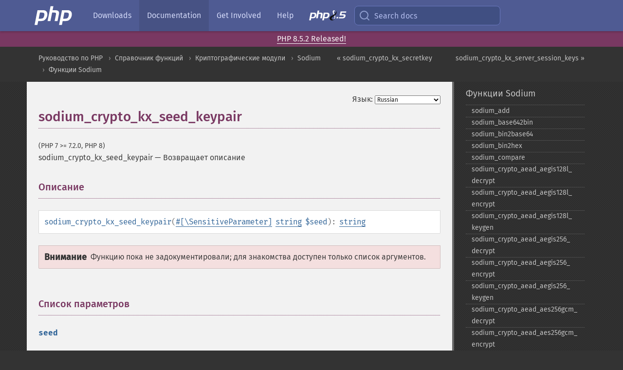

--- FILE ---
content_type: text/html; charset=utf-8
request_url: https://www.php.net/manual/ru/function.sodium-crypto-kx-seed-keypair.php
body_size: 9145
content:
<!DOCTYPE html>
<html xmlns="http://www.w3.org/1999/xhtml" lang="ru">
<head>

  <meta charset="utf-8">
  <meta name="viewport" content="width=device-width, initial-scale=1.0">

     <base href="https://www.php.net/manual/ru/function.sodium-crypto-kx-seed-keypair.php">
  
  <title>PHP: sodium_crypto_kx_seed_keypair - Manual</title>

      <link rel="stylesheet" type="text/css" href="/cached.php?t=1756715876&amp;f=/fonts/Fira/fira.css" media="screen">
      <link rel="stylesheet" type="text/css" href="/cached.php?t=1756715876&amp;f=/fonts/Font-Awesome/css/fontello.css" media="screen">
      <link rel="stylesheet" type="text/css" href="/cached.php?t=1763585401&amp;f=/styles/theme-base.css" media="screen">
      <link rel="stylesheet" type="text/css" href="/cached.php?t=1763575802&amp;f=/styles/theme-medium.css" media="screen">
  
 <link rel="icon" type="image/svg+xml" sizes="any" href="https://www.php.net/favicon.svg?v=2">
 <link rel="icon" type="image/png" sizes="196x196" href="https://www.php.net/favicon-196x196.png?v=2">
 <link rel="icon" type="image/png" sizes="32x32" href="https://www.php.net/favicon-32x32.png?v=2">
 <link rel="icon" type="image/png" sizes="16x16" href="https://www.php.net/favicon-16x16.png?v=2">
 <link rel="shortcut icon" href="https://www.php.net/favicon.ico?v=2">

 <link rel="search" type="application/opensearchdescription+xml" href="https://www.php.net/phpnetimprovedsearch.src" title="Add PHP.net search">
 <link rel="alternate" type="application/atom+xml" href="https://www.php.net/releases/feed.php" title="PHP Release feed">
 <link rel="alternate" type="application/atom+xml" href="https://www.php.net/feed.atom" title="PHP: Hypertext Preprocessor">

 <link rel="canonical" href="https://www.php.net/manual/ru/function.sodium-crypto-kx-seed-keypair.php">
 <link rel="shorturl" href="https://www.php.net/sodium-crypto-kx-seed-keypair">
 <link rel="alternate" href="https://www.php.net/sodium-crypto-kx-seed-keypair" hreflang="x-default">

 <link rel="contents" href="https://www.php.net/manual/ru/index.php">
 <link rel="index" href="https://www.php.net/manual/ru/ref.sodium.php">
 <link rel="prev" href="https://www.php.net/manual/ru/function.sodium-crypto-kx-secretkey.php">
 <link rel="next" href="https://www.php.net/manual/ru/function.sodium-crypto-kx-server-session-keys.php">

 <link rel="alternate" href="https://www.php.net/manual/en/function.sodium-crypto-kx-seed-keypair.php" hreflang="en">
 <link rel="alternate" href="https://www.php.net/manual/de/function.sodium-crypto-kx-seed-keypair.php" hreflang="de">
 <link rel="alternate" href="https://www.php.net/manual/es/function.sodium-crypto-kx-seed-keypair.php" hreflang="es">
 <link rel="alternate" href="https://www.php.net/manual/fr/function.sodium-crypto-kx-seed-keypair.php" hreflang="fr">
 <link rel="alternate" href="https://www.php.net/manual/it/function.sodium-crypto-kx-seed-keypair.php" hreflang="it">
 <link rel="alternate" href="https://www.php.net/manual/ja/function.sodium-crypto-kx-seed-keypair.php" hreflang="ja">
 <link rel="alternate" href="https://www.php.net/manual/pt_BR/function.sodium-crypto-kx-seed-keypair.php" hreflang="pt_BR">
 <link rel="alternate" href="https://www.php.net/manual/ru/function.sodium-crypto-kx-seed-keypair.php" hreflang="ru">
 <link rel="alternate" href="https://www.php.net/manual/tr/function.sodium-crypto-kx-seed-keypair.php" hreflang="tr">
 <link rel="alternate" href="https://www.php.net/manual/uk/function.sodium-crypto-kx-seed-keypair.php" hreflang="uk">
 <link rel="alternate" href="https://www.php.net/manual/zh/function.sodium-crypto-kx-seed-keypair.php" hreflang="zh">

<link rel="stylesheet" type="text/css" href="/cached.php?t=1756715876&amp;f=/fonts/Fira/fira.css" media="screen">
<link rel="stylesheet" type="text/css" href="/cached.php?t=1756715876&amp;f=/fonts/Font-Awesome/css/fontello.css" media="screen">
<link rel="stylesheet" type="text/css" href="/cached.php?t=1763585401&amp;f=/styles/theme-base.css" media="screen">
<link rel="stylesheet" type="text/css" href="/cached.php?t=1763575802&amp;f=/styles/theme-medium.css" media="screen">


 <base href="https://www.php.net/manual/ru/function.sodium-crypto-kx-seed-keypair.php">

<meta name="Description" content="Возвращает описание" />

<meta name="twitter:card" content="summary_large_image" />
<meta name="twitter:site" content="@official_php" />
<meta name="twitter:title" content="PHP: sodium_crypto_kx_seed_keypair - Manual" />
<meta name="twitter:description" content="Возвращает описание" />
<meta name="twitter:creator" content="@official_php" />
<meta name="twitter:image:src" content="https://www.php.net/images/meta-image.png" />

<meta itemprop="name" content="PHP: sodium_crypto_kx_seed_keypair - Manual" />
<meta itemprop="description" content="Возвращает описание" />
<meta itemprop="image" content="https://www.php.net/images/meta-image.png" />

<meta property="og:image" content="https://www.php.net/images/meta-image.png" />
<meta property="og:description" content="Возвращает описание" />

<link href="https://fosstodon.org/@php" rel="me" />
<!-- Matomo -->
<script>
    var _paq = window._paq = window._paq || [];
    /* tracker methods like "setCustomDimension" should be called before "trackPageView" */
    _paq.push(["setDoNotTrack", true]);
    _paq.push(["disableCookies"]);
    _paq.push(['trackPageView']);
    _paq.push(['enableLinkTracking']);
    (function() {
        var u="https://analytics.php.net/";
        _paq.push(['setTrackerUrl', u+'matomo.php']);
        _paq.push(['setSiteId', '1']);
        var d=document, g=d.createElement('script'), s=d.getElementsByTagName('script')[0];
        g.async=true; g.src=u+'matomo.js'; s.parentNode.insertBefore(g,s);
    })();
</script>
<!-- End Matomo Code -->
</head>
<body class="docs "><a href="/x-myracloud-5958a2bbbed300a9b9ac631223924e0b/1768768189.021" style="display:  none">update page now</a>

<nav class="navbar navbar-fixed-top">
  <div class="navbar__inner">
    <a href="/" aria-label="PHP Home" class="navbar__brand">
      <img
        src="/images/logos/php-logo-white.svg"
        aria-hidden="true"
        width="80"
        height="40"
      >
    </a>

    <div
      id="navbar__offcanvas"
      tabindex="-1"
      class="navbar__offcanvas"
      aria-label="Menu"
    >
      <button
        id="navbar__close-button"
        class="navbar__icon-item navbar_icon-item--visually-aligned navbar__close-button"
      >
        <svg xmlns="http://www.w3.org/2000/svg" width="24" viewBox="0 0 24 24" fill="currentColor"><path d="M19,6.41L17.59,5L12,10.59L6.41,5L5,6.41L10.59,12L5,17.59L6.41,19L12,13.41L17.59,19L19,17.59L13.41,12L19,6.41Z" /></svg>
      </button>

      <ul class="navbar__nav">
                            <li class="navbar__item">
              <a
                href="/downloads.php"
                                class="navbar__link  "
              >
                                  Downloads                              </a>
          </li>
                            <li class="navbar__item">
              <a
                href="/docs.php"
                aria-current="page"                class="navbar__link navbar__link--active "
              >
                                  Documentation                              </a>
          </li>
                            <li class="navbar__item">
              <a
                href="/get-involved.php"
                                class="navbar__link  "
              >
                                  Get Involved                              </a>
          </li>
                            <li class="navbar__item">
              <a
                href="/support.php"
                                class="navbar__link  "
              >
                                  Help                              </a>
          </li>
                            <li class="navbar__item">
              <a
                href="/releases/8.5/index.php"
                                class="navbar__link  navbar__release"
              >
                                  <img src="/images/php8/logo_php8_5.svg" alt="PHP 8.5">
                              </a>
          </li>
              </ul>
    </div>

    <div class="navbar__right">
        
      
      <!-- Desktop default search -->
      <form
        action="/manual-lookup.php"
        class="navbar__search-form"
      >
        <label for="navbar__search-input" aria-label="Search docs">
          <svg
  xmlns="http://www.w3.org/2000/svg"
  aria-hidden="true"
  width="24"
  viewBox="0 0 24 24"
  fill="none"
  stroke="currentColor"
  stroke-width="2"
  stroke-linecap="round"
  stroke-linejoin="round"
>
  <circle cx="11" cy="11" r="8"></circle>
  <line x1="21" y1="21" x2="16.65" y2="16.65"></line>
</svg>        </label>
        <input
          type="search"
          name="pattern"
          id="navbar__search-input"
          class="navbar__search-input"
          placeholder="Search docs"
          accesskey="s"
        >
        <input type="hidden" name="scope" value="quickref">
      </form>

      <!-- Desktop encanced search -->
      <button
        id="navbar__search-button"
        class="navbar__search-button"
        hidden
      >
        <svg
  xmlns="http://www.w3.org/2000/svg"
  aria-hidden="true"
  width="24"
  viewBox="0 0 24 24"
  fill="none"
  stroke="currentColor"
  stroke-width="2"
  stroke-linecap="round"
  stroke-linejoin="round"
>
  <circle cx="11" cy="11" r="8"></circle>
  <line x1="21" y1="21" x2="16.65" y2="16.65"></line>
</svg>        Search docs
      </button>

        
      <!-- Mobile default items -->
      <a
        id="navbar__search-link"
        href="/lookup-form.php"
        aria-label="Search docs"
        class="navbar__icon-item navbar__search-link"
      >
        <svg
  xmlns="http://www.w3.org/2000/svg"
  aria-hidden="true"
  width="24"
  viewBox="0 0 24 24"
  fill="none"
  stroke="currentColor"
  stroke-width="2"
  stroke-linecap="round"
  stroke-linejoin="round"
>
  <circle cx="11" cy="11" r="8"></circle>
  <line x1="21" y1="21" x2="16.65" y2="16.65"></line>
</svg>      </a>
      <a
        id="navbar__menu-link"
        href="/menu.php"
        aria-label="Menu"
        class="navbar__icon-item navbar_icon-item--visually-aligned navbar_menu-link"
      >
        <svg xmlns="http://www.w3.org/2000/svg"
  aria-hidden="true"
  width="24"
  viewBox="0 0 24 24"
  fill="currentColor"
>
  <path d="M3,6H21V8H3V6M3,11H21V13H3V11M3,16H21V18H3V16Z" />
</svg>      </a>

      <!-- Mobile enhanced items -->
      <button
        id="navbar__search-button-mobile"
        aria-label="Search docs"
        class="navbar__icon-item navbar__search-button-mobile"
        hidden
      >
        <svg
  xmlns="http://www.w3.org/2000/svg"
  aria-hidden="true"
  width="24"
  viewBox="0 0 24 24"
  fill="none"
  stroke="currentColor"
  stroke-width="2"
  stroke-linecap="round"
  stroke-linejoin="round"
>
  <circle cx="11" cy="11" r="8"></circle>
  <line x1="21" y1="21" x2="16.65" y2="16.65"></line>
</svg>      </button>
      <button
        id="navbar__menu-button"
        aria-label="Menu"
        class="navbar__icon-item navbar_icon-item--visually-aligned"
        hidden
      >
        <svg xmlns="http://www.w3.org/2000/svg"
  aria-hidden="true"
  width="24"
  viewBox="0 0 24 24"
  fill="currentColor"
>
  <path d="M3,6H21V8H3V6M3,11H21V13H3V11M3,16H21V18H3V16Z" />
</svg>      </button>
    </div>

    <div
      id="navbar__backdrop"
      class="navbar__backdrop"
    ></div>
  </div>

  <div id="flash-message"></div>
</nav>
<div class="headsup"><a href='/index.php#2026-01-15-3'>PHP 8.5.2 Released!</a></div>
<nav id="trick"><div><dl>
<dt><a href='/manual/en/getting-started.php'>Getting Started</a></dt>
	<dd><a href='/manual/en/introduction.php'>Introduction</a></dd>
	<dd><a href='/manual/en/tutorial.php'>A simple tutorial</a></dd>
<dt><a href='/manual/en/langref.php'>Language Reference</a></dt>
	<dd><a href='/manual/en/language.basic-syntax.php'>Basic syntax</a></dd>
	<dd><a href='/manual/en/language.types.php'>Types</a></dd>
	<dd><a href='/manual/en/language.variables.php'>Variables</a></dd>
	<dd><a href='/manual/en/language.constants.php'>Constants</a></dd>
	<dd><a href='/manual/en/language.expressions.php'>Expressions</a></dd>
	<dd><a href='/manual/en/language.operators.php'>Operators</a></dd>
	<dd><a href='/manual/en/language.control-structures.php'>Control Structures</a></dd>
	<dd><a href='/manual/en/language.functions.php'>Functions</a></dd>
	<dd><a href='/manual/en/language.oop5.php'>Classes and Objects</a></dd>
	<dd><a href='/manual/en/language.namespaces.php'>Namespaces</a></dd>
	<dd><a href='/manual/en/language.enumerations.php'>Enumerations</a></dd>
	<dd><a href='/manual/en/language.errors.php'>Errors</a></dd>
	<dd><a href='/manual/en/language.exceptions.php'>Exceptions</a></dd>
	<dd><a href='/manual/en/language.fibers.php'>Fibers</a></dd>
	<dd><a href='/manual/en/language.generators.php'>Generators</a></dd>
	<dd><a href='/manual/en/language.attributes.php'>Attributes</a></dd>
	<dd><a href='/manual/en/language.references.php'>References Explained</a></dd>
	<dd><a href='/manual/en/reserved.variables.php'>Predefined Variables</a></dd>
	<dd><a href='/manual/en/reserved.exceptions.php'>Predefined Exceptions</a></dd>
	<dd><a href='/manual/en/reserved.interfaces.php'>Predefined Interfaces and Classes</a></dd>
	<dd><a href='/manual/en/reserved.attributes.php'>Predefined Attributes</a></dd>
	<dd><a href='/manual/en/context.php'>Context options and parameters</a></dd>
	<dd><a href='/manual/en/wrappers.php'>Supported Protocols and Wrappers</a></dd>
</dl>
<dl>
<dt><a href='/manual/en/security.php'>Security</a></dt>
	<dd><a href='/manual/en/security.intro.php'>Introduction</a></dd>
	<dd><a href='/manual/en/security.general.php'>General considerations</a></dd>
	<dd><a href='/manual/en/security.cgi-bin.php'>Installed as CGI binary</a></dd>
	<dd><a href='/manual/en/security.apache.php'>Installed as an Apache module</a></dd>
	<dd><a href='/manual/en/security.sessions.php'>Session Security</a></dd>
	<dd><a href='/manual/en/security.filesystem.php'>Filesystem Security</a></dd>
	<dd><a href='/manual/en/security.database.php'>Database Security</a></dd>
	<dd><a href='/manual/en/security.errors.php'>Error Reporting</a></dd>
	<dd><a href='/manual/en/security.variables.php'>User Submitted Data</a></dd>
	<dd><a href='/manual/en/security.hiding.php'>Hiding PHP</a></dd>
	<dd><a href='/manual/en/security.current.php'>Keeping Current</a></dd>
<dt><a href='/manual/en/features.php'>Features</a></dt>
	<dd><a href='/manual/en/features.http-auth.php'>HTTP authentication with PHP</a></dd>
	<dd><a href='/manual/en/features.cookies.php'>Cookies</a></dd>
	<dd><a href='/manual/en/features.sessions.php'>Sessions</a></dd>
	<dd><a href='/manual/en/features.file-upload.php'>Handling file uploads</a></dd>
	<dd><a href='/manual/en/features.remote-files.php'>Using remote files</a></dd>
	<dd><a href='/manual/en/features.connection-handling.php'>Connection handling</a></dd>
	<dd><a href='/manual/en/features.persistent-connections.php'>Persistent Database Connections</a></dd>
	<dd><a href='/manual/en/features.commandline.php'>Command line usage</a></dd>
	<dd><a href='/manual/en/features.gc.php'>Garbage Collection</a></dd>
	<dd><a href='/manual/en/features.dtrace.php'>DTrace Dynamic Tracing</a></dd>
</dl>
<dl>
<dt><a href='/manual/en/funcref.php'>Function Reference</a></dt>
	<dd><a href='/manual/en/refs.basic.php.php'>Affecting PHP's Behaviour</a></dd>
	<dd><a href='/manual/en/refs.utilspec.audio.php'>Audio Formats Manipulation</a></dd>
	<dd><a href='/manual/en/refs.remote.auth.php'>Authentication Services</a></dd>
	<dd><a href='/manual/en/refs.utilspec.cmdline.php'>Command Line Specific Extensions</a></dd>
	<dd><a href='/manual/en/refs.compression.php'>Compression and Archive Extensions</a></dd>
	<dd><a href='/manual/en/refs.crypto.php'>Cryptography Extensions</a></dd>
	<dd><a href='/manual/en/refs.database.php'>Database Extensions</a></dd>
	<dd><a href='/manual/en/refs.calendar.php'>Date and Time Related Extensions</a></dd>
	<dd><a href='/manual/en/refs.fileprocess.file.php'>File System Related Extensions</a></dd>
	<dd><a href='/manual/en/refs.international.php'>Human Language and Character Encoding Support</a></dd>
	<dd><a href='/manual/en/refs.utilspec.image.php'>Image Processing and Generation</a></dd>
	<dd><a href='/manual/en/refs.remote.mail.php'>Mail Related Extensions</a></dd>
	<dd><a href='/manual/en/refs.math.php'>Mathematical Extensions</a></dd>
	<dd><a href='/manual/en/refs.utilspec.nontext.php'>Non-Text MIME Output</a></dd>
	<dd><a href='/manual/en/refs.fileprocess.process.php'>Process Control Extensions</a></dd>
	<dd><a href='/manual/en/refs.basic.other.php'>Other Basic Extensions</a></dd>
	<dd><a href='/manual/en/refs.remote.other.php'>Other Services</a></dd>
	<dd><a href='/manual/en/refs.search.php'>Search Engine Extensions</a></dd>
	<dd><a href='/manual/en/refs.utilspec.server.php'>Server Specific Extensions</a></dd>
	<dd><a href='/manual/en/refs.basic.session.php'>Session Extensions</a></dd>
	<dd><a href='/manual/en/refs.basic.text.php'>Text Processing</a></dd>
	<dd><a href='/manual/en/refs.basic.vartype.php'>Variable and Type Related Extensions</a></dd>
	<dd><a href='/manual/en/refs.webservice.php'>Web Services</a></dd>
	<dd><a href='/manual/en/refs.utilspec.windows.php'>Windows Only Extensions</a></dd>
	<dd><a href='/manual/en/refs.xml.php'>XML Manipulation</a></dd>
	<dd><a href='/manual/en/refs.ui.php'>GUI Extensions</a></dd>
</dl>
<dl>
<dt>Keyboard Shortcuts</dt><dt>?</dt>
<dd>This help</dd>
<dt>j</dt>
<dd>Next menu item</dd>
<dt>k</dt>
<dd>Previous menu item</dd>
<dt>g p</dt>
<dd>Previous man page</dd>
<dt>g n</dt>
<dd>Next man page</dd>
<dt>G</dt>
<dd>Scroll to bottom</dd>
<dt>g g</dt>
<dd>Scroll to top</dd>
<dt>g h</dt>
<dd>Goto homepage</dd>
<dt>g s</dt>
<dd>Goto search<br>(current page)</dd>
<dt>/</dt>
<dd>Focus search box</dd>
</dl></div></nav>
<div id="goto">
    <div class="search">
         <div class="text"></div>
         <div class="results"><ul></ul></div>
   </div>
</div>

  <div id="breadcrumbs" class="clearfix">
    <div id="breadcrumbs-inner">
          <div class="next">
        <a href="function.sodium-crypto-kx-server-session-keys.php">
          sodium_crypto_kx_server_session_keys &raquo;
        </a>
      </div>
              <div class="prev">
        <a href="function.sodium-crypto-kx-secretkey.php">
          &laquo; sodium_crypto_kx_secretkey        </a>
      </div>
          <ul>
            <li><a href='index.php'>Руководство по PHP</a></li>      <li><a href='funcref.php'>Справочник функций</a></li>      <li><a href='refs.crypto.php'>Криптографические модули</a></li>      <li><a href='book.sodium.php'>Sodium</a></li>      <li><a href='ref.sodium.php'>Функции Sodium</a></li>      </ul>
    </div>
  </div>




<div id="layout" class="clearfix">
  <section id="layout-content">
  <div class="page-tools">
    <div class="change-language">
      <form action="/manual/change.php" method="get" id="changelang" name="changelang">
        <fieldset>
          <label for="changelang-langs">Язык:</label>
          <select onchange="document.changelang.submit()" name="page" id="changelang-langs">
            <option value='en/function.sodium-crypto-kx-seed-keypair.php'>English</option>
            <option value='de/function.sodium-crypto-kx-seed-keypair.php'>German</option>
            <option value='es/function.sodium-crypto-kx-seed-keypair.php'>Spanish</option>
            <option value='fr/function.sodium-crypto-kx-seed-keypair.php'>French</option>
            <option value='it/function.sodium-crypto-kx-seed-keypair.php'>Italian</option>
            <option value='ja/function.sodium-crypto-kx-seed-keypair.php'>Japanese</option>
            <option value='pt_BR/function.sodium-crypto-kx-seed-keypair.php'>Brazilian Portuguese</option>
            <option value='ru/function.sodium-crypto-kx-seed-keypair.php' selected="selected">Russian</option>
            <option value='tr/function.sodium-crypto-kx-seed-keypair.php'>Turkish</option>
            <option value='uk/function.sodium-crypto-kx-seed-keypair.php'>Ukrainian</option>
            <option value='zh/function.sodium-crypto-kx-seed-keypair.php'>Chinese (Simplified)</option>
            <option value='help-translate.php'>Other</option>
          </select>
        </fieldset>
      </form>
    </div>
  </div><div id="function.sodium-crypto-kx-seed-keypair" class="refentry">
 <div class="refnamediv">
  <h1 class="refname">sodium_crypto_kx_seed_keypair</h1>
  <p class="verinfo">(PHP 7 &gt;= 7.2.0, PHP 8)</p><p class="refpurpose"><span class="refname">sodium_crypto_kx_seed_keypair</span> &mdash; <span class="dc-title">Возвращает описание</span></p>

 </div>

 <div class="refsect1 description" id="refsect1-function.sodium-crypto-kx-seed-keypair-description">
  <h3 class="title">Описание</h3>
  <div class="methodsynopsis dc-description">
   <span class="methodname"><strong>sodium_crypto_kx_seed_keypair</strong></span>(<span class="methodparam"><span class="attribute"><a href="class.sensitiveparameter.php">#[\SensitiveParameter]</a> </span><span class="type"><a href="language.types.string.php" class="type string">string</a></span> <code class="parameter">$seed</code></span>): <span class="type"><a href="language.types.string.php" class="type string">string</a></span></div>

  <p class="para rdfs-comment">

  </p>

  <div class="warning"><strong class="warning">Внимание</strong><p class="simpara">Функцию пока не задокументировали;
для знакомства доступен только список аргументов.</p></div>

 </div>


 <div class="refsect1 parameters" id="refsect1-function.sodium-crypto-kx-seed-keypair-parameters">
  <h3 class="title">Список параметров</h3>
  <dl>
   
    <dt><code class="parameter">seed</code></dt>
    <dd>
     <p class="para">

     </p>
    </dd>
   
  </dl>
 </div>


 <div class="refsect1 returnvalues" id="refsect1-function.sodium-crypto-kx-seed-keypair-returnvalues">
  <h3 class="title">Возвращаемые значения</h3>
  <p class="para">

  </p>
 </div>


</div>    <div class="contribute">
      <h3 class="title">Нашли ошибку?</h3>
      <div>
         
      </div>
      <div class="edit-bug">
        <a href="https://github.com/php/doc-base/blob/master/README.md" title="Github-инструкция по улучшению страниц" target="_blank" rel="noopener noreferrer">Инструкция</a>
        •
        <a href="https://github.com/php/doc-ru/blob/master/reference/sodium/functions/sodium-crypto-kx-seed-keypair.xml">Исправление</a>
        •
        <a href="https://github.com/php/doc-ru/issues/new?body=From%20manual%20page:%20https:%2F%2Fphp.net%2Ffunction.sodium-crypto-kx-seed-keypair%0A%0A---">Сообщение об ошибке</a>
      </div>
    </div><section id="usernotes">
<div class="head">
<span class="action"><a href="/manual/add-note.php?sect=function.sodium-crypto-kx-seed-keypair&amp;repo=ru&amp;redirect=https://www.php.net/manual/ru/function.sodium-crypto-kx-seed-keypair.php">＋<small>Добавить</small></a></span>
<h3 class="title">Примечания пользователей </h3>
</div>
 <div class="note">Пользователи ещё не добавляли примечания для страницы</div></section>    </section><!-- layout-content -->
        <aside class='layout-menu'>

        <ul class='parent-menu-list'>
                                    <li>
                <a href="ref.sodium.php">Функции Sodium</a>

                                    <ul class='child-menu-list'>

                                                <li class="">
                            <a href="function.sodium-add.php" title="sodium_&#8203;add">sodium_&#8203;add</a>
                        </li>
                                                <li class="">
                            <a href="function.sodium-base642bin.php" title="sodium_&#8203;base642bin">sodium_&#8203;base642bin</a>
                        </li>
                                                <li class="">
                            <a href="function.sodium-bin2base64.php" title="sodium_&#8203;bin2base64">sodium_&#8203;bin2base64</a>
                        </li>
                                                <li class="">
                            <a href="function.sodium-bin2hex.php" title="sodium_&#8203;bin2hex">sodium_&#8203;bin2hex</a>
                        </li>
                                                <li class="">
                            <a href="function.sodium-compare.php" title="sodium_&#8203;compare">sodium_&#8203;compare</a>
                        </li>
                                                <li class="">
                            <a href="function.sodium-crypto-aead-aegis128l-decrypt.php" title="sodium_&#8203;crypto_&#8203;aead_&#8203;aegis128l_&#8203;decrypt">sodium_&#8203;crypto_&#8203;aead_&#8203;aegis128l_&#8203;decrypt</a>
                        </li>
                                                <li class="">
                            <a href="function.sodium-crypto-aead-aegis128l-encrypt.php" title="sodium_&#8203;crypto_&#8203;aead_&#8203;aegis128l_&#8203;encrypt">sodium_&#8203;crypto_&#8203;aead_&#8203;aegis128l_&#8203;encrypt</a>
                        </li>
                                                <li class="">
                            <a href="function.sodium-crypto-aead-aegis128l-keygen.php" title="sodium_&#8203;crypto_&#8203;aead_&#8203;aegis128l_&#8203;keygen">sodium_&#8203;crypto_&#8203;aead_&#8203;aegis128l_&#8203;keygen</a>
                        </li>
                                                <li class="">
                            <a href="function.sodium-crypto-aead-aegis256-decrypt.php" title="sodium_&#8203;crypto_&#8203;aead_&#8203;aegis256_&#8203;decrypt">sodium_&#8203;crypto_&#8203;aead_&#8203;aegis256_&#8203;decrypt</a>
                        </li>
                                                <li class="">
                            <a href="function.sodium-crypto-aead-aegis256-encrypt.php" title="sodium_&#8203;crypto_&#8203;aead_&#8203;aegis256_&#8203;encrypt">sodium_&#8203;crypto_&#8203;aead_&#8203;aegis256_&#8203;encrypt</a>
                        </li>
                                                <li class="">
                            <a href="function.sodium-crypto-aead-aegis256-keygen.php" title="sodium_&#8203;crypto_&#8203;aead_&#8203;aegis256_&#8203;keygen">sodium_&#8203;crypto_&#8203;aead_&#8203;aegis256_&#8203;keygen</a>
                        </li>
                                                <li class="">
                            <a href="function.sodium-crypto-aead-aes256gcm-decrypt.php" title="sodium_&#8203;crypto_&#8203;aead_&#8203;aes256gcm_&#8203;decrypt">sodium_&#8203;crypto_&#8203;aead_&#8203;aes256gcm_&#8203;decrypt</a>
                        </li>
                                                <li class="">
                            <a href="function.sodium-crypto-aead-aes256gcm-encrypt.php" title="sodium_&#8203;crypto_&#8203;aead_&#8203;aes256gcm_&#8203;encrypt">sodium_&#8203;crypto_&#8203;aead_&#8203;aes256gcm_&#8203;encrypt</a>
                        </li>
                                                <li class="">
                            <a href="function.sodium-crypto-aead-aes256gcm-is-available.php" title="sodium_&#8203;crypto_&#8203;aead_&#8203;aes256gcm_&#8203;is_&#8203;available">sodium_&#8203;crypto_&#8203;aead_&#8203;aes256gcm_&#8203;is_&#8203;available</a>
                        </li>
                                                <li class="">
                            <a href="function.sodium-crypto-aead-aes256gcm-keygen.php" title="sodium_&#8203;crypto_&#8203;aead_&#8203;aes256gcm_&#8203;keygen">sodium_&#8203;crypto_&#8203;aead_&#8203;aes256gcm_&#8203;keygen</a>
                        </li>
                                                <li class="">
                            <a href="function.sodium-crypto-aead-chacha20poly1305-decrypt.php" title="sodium_&#8203;crypto_&#8203;aead_&#8203;chacha20poly1305_&#8203;decrypt">sodium_&#8203;crypto_&#8203;aead_&#8203;chacha20poly1305_&#8203;decrypt</a>
                        </li>
                                                <li class="">
                            <a href="function.sodium-crypto-aead-chacha20poly1305-encrypt.php" title="sodium_&#8203;crypto_&#8203;aead_&#8203;chacha20poly1305_&#8203;encrypt">sodium_&#8203;crypto_&#8203;aead_&#8203;chacha20poly1305_&#8203;encrypt</a>
                        </li>
                                                <li class="">
                            <a href="function.sodium-crypto-aead-chacha20poly1305-ietf-decrypt.php" title="sodium_&#8203;crypto_&#8203;aead_&#8203;chacha20poly1305_&#8203;ietf_&#8203;decrypt">sodium_&#8203;crypto_&#8203;aead_&#8203;chacha20poly1305_&#8203;ietf_&#8203;decrypt</a>
                        </li>
                                                <li class="">
                            <a href="function.sodium-crypto-aead-chacha20poly1305-ietf-encrypt.php" title="sodium_&#8203;crypto_&#8203;aead_&#8203;chacha20poly1305_&#8203;ietf_&#8203;encrypt">sodium_&#8203;crypto_&#8203;aead_&#8203;chacha20poly1305_&#8203;ietf_&#8203;encrypt</a>
                        </li>
                                                <li class="">
                            <a href="function.sodium-crypto-aead-chacha20poly1305-ietf-keygen.php" title="sodium_&#8203;crypto_&#8203;aead_&#8203;chacha20poly1305_&#8203;ietf_&#8203;keygen">sodium_&#8203;crypto_&#8203;aead_&#8203;chacha20poly1305_&#8203;ietf_&#8203;keygen</a>
                        </li>
                                                <li class="">
                            <a href="function.sodium-crypto-aead-chacha20poly1305-keygen.php" title="sodium_&#8203;crypto_&#8203;aead_&#8203;chacha20poly1305_&#8203;keygen">sodium_&#8203;crypto_&#8203;aead_&#8203;chacha20poly1305_&#8203;keygen</a>
                        </li>
                                                <li class="">
                            <a href="function.sodium-crypto-aead-xchacha20poly1305-ietf-decrypt.php" title="sodium_&#8203;crypto_&#8203;aead_&#8203;xchacha20poly1305_&#8203;ietf_&#8203;decrypt">sodium_&#8203;crypto_&#8203;aead_&#8203;xchacha20poly1305_&#8203;ietf_&#8203;decrypt</a>
                        </li>
                                                <li class="">
                            <a href="function.sodium-crypto-aead-xchacha20poly1305-ietf-encrypt.php" title="sodium_&#8203;crypto_&#8203;aead_&#8203;xchacha20poly1305_&#8203;ietf_&#8203;encrypt">sodium_&#8203;crypto_&#8203;aead_&#8203;xchacha20poly1305_&#8203;ietf_&#8203;encrypt</a>
                        </li>
                                                <li class="">
                            <a href="function.sodium-crypto-aead-xchacha20poly1305-ietf-keygen.php" title="sodium_&#8203;crypto_&#8203;aead_&#8203;xchacha20poly1305_&#8203;ietf_&#8203;keygen">sodium_&#8203;crypto_&#8203;aead_&#8203;xchacha20poly1305_&#8203;ietf_&#8203;keygen</a>
                        </li>
                                                <li class="">
                            <a href="function.sodium-crypto-auth.php" title="sodium_&#8203;crypto_&#8203;auth">sodium_&#8203;crypto_&#8203;auth</a>
                        </li>
                                                <li class="">
                            <a href="function.sodium-crypto-auth-keygen.php" title="sodium_&#8203;crypto_&#8203;auth_&#8203;keygen">sodium_&#8203;crypto_&#8203;auth_&#8203;keygen</a>
                        </li>
                                                <li class="">
                            <a href="function.sodium-crypto-auth-verify.php" title="sodium_&#8203;crypto_&#8203;auth_&#8203;verify">sodium_&#8203;crypto_&#8203;auth_&#8203;verify</a>
                        </li>
                                                <li class="">
                            <a href="function.sodium-crypto-box.php" title="sodium_&#8203;crypto_&#8203;box">sodium_&#8203;crypto_&#8203;box</a>
                        </li>
                                                <li class="">
                            <a href="function.sodium-crypto-box-keypair.php" title="sodium_&#8203;crypto_&#8203;box_&#8203;keypair">sodium_&#8203;crypto_&#8203;box_&#8203;keypair</a>
                        </li>
                                                <li class="">
                            <a href="function.sodium-crypto-box-keypair-from-secretkey-and-publickey.php" title="sodium_&#8203;crypto_&#8203;box_&#8203;keypair_&#8203;from_&#8203;secretkey_&#8203;and_&#8203;publickey">sodium_&#8203;crypto_&#8203;box_&#8203;keypair_&#8203;from_&#8203;secretkey_&#8203;and_&#8203;publickey</a>
                        </li>
                                                <li class="">
                            <a href="function.sodium-crypto-box-open.php" title="sodium_&#8203;crypto_&#8203;box_&#8203;open">sodium_&#8203;crypto_&#8203;box_&#8203;open</a>
                        </li>
                                                <li class="">
                            <a href="function.sodium-crypto-box-publickey.php" title="sodium_&#8203;crypto_&#8203;box_&#8203;publickey">sodium_&#8203;crypto_&#8203;box_&#8203;publickey</a>
                        </li>
                                                <li class="">
                            <a href="function.sodium-crypto-box-publickey-from-secretkey.php" title="sodium_&#8203;crypto_&#8203;box_&#8203;publickey_&#8203;from_&#8203;secretkey">sodium_&#8203;crypto_&#8203;box_&#8203;publickey_&#8203;from_&#8203;secretkey</a>
                        </li>
                                                <li class="">
                            <a href="function.sodium-crypto-box-seal.php" title="sodium_&#8203;crypto_&#8203;box_&#8203;seal">sodium_&#8203;crypto_&#8203;box_&#8203;seal</a>
                        </li>
                                                <li class="">
                            <a href="function.sodium-crypto-box-seal-open.php" title="sodium_&#8203;crypto_&#8203;box_&#8203;seal_&#8203;open">sodium_&#8203;crypto_&#8203;box_&#8203;seal_&#8203;open</a>
                        </li>
                                                <li class="">
                            <a href="function.sodium-crypto-box-secretkey.php" title="sodium_&#8203;crypto_&#8203;box_&#8203;secretkey">sodium_&#8203;crypto_&#8203;box_&#8203;secretkey</a>
                        </li>
                                                <li class="">
                            <a href="function.sodium-crypto-box-seed-keypair.php" title="sodium_&#8203;crypto_&#8203;box_&#8203;seed_&#8203;keypair">sodium_&#8203;crypto_&#8203;box_&#8203;seed_&#8203;keypair</a>
                        </li>
                                                <li class="">
                            <a href="function.sodium-crypto-core-ristretto255-add.php" title="sodium_&#8203;crypto_&#8203;core_&#8203;ristretto255_&#8203;add">sodium_&#8203;crypto_&#8203;core_&#8203;ristretto255_&#8203;add</a>
                        </li>
                                                <li class="">
                            <a href="function.sodium-crypto-core-ristretto255-from-hash.php" title="sodium_&#8203;crypto_&#8203;core_&#8203;ristretto255_&#8203;from_&#8203;hash">sodium_&#8203;crypto_&#8203;core_&#8203;ristretto255_&#8203;from_&#8203;hash</a>
                        </li>
                                                <li class="">
                            <a href="function.sodium-crypto-core-ristretto255-is-valid-point.php" title="sodium_&#8203;crypto_&#8203;core_&#8203;ristretto255_&#8203;is_&#8203;valid_&#8203;point">sodium_&#8203;crypto_&#8203;core_&#8203;ristretto255_&#8203;is_&#8203;valid_&#8203;point</a>
                        </li>
                                                <li class="">
                            <a href="function.sodium-crypto-core-ristretto255-random.php" title="sodium_&#8203;crypto_&#8203;core_&#8203;ristretto255_&#8203;random">sodium_&#8203;crypto_&#8203;core_&#8203;ristretto255_&#8203;random</a>
                        </li>
                                                <li class="">
                            <a href="function.sodium-crypto-core-ristretto255-scalar-add.php" title="sodium_&#8203;crypto_&#8203;core_&#8203;ristretto255_&#8203;scalar_&#8203;add">sodium_&#8203;crypto_&#8203;core_&#8203;ristretto255_&#8203;scalar_&#8203;add</a>
                        </li>
                                                <li class="">
                            <a href="function.sodium-crypto-core-ristretto255-scalar-complement.php" title="sodium_&#8203;crypto_&#8203;core_&#8203;ristretto255_&#8203;scalar_&#8203;complement">sodium_&#8203;crypto_&#8203;core_&#8203;ristretto255_&#8203;scalar_&#8203;complement</a>
                        </li>
                                                <li class="">
                            <a href="function.sodium-crypto-core-ristretto255-scalar-invert.php" title="sodium_&#8203;crypto_&#8203;core_&#8203;ristretto255_&#8203;scalar_&#8203;invert">sodium_&#8203;crypto_&#8203;core_&#8203;ristretto255_&#8203;scalar_&#8203;invert</a>
                        </li>
                                                <li class="">
                            <a href="function.sodium-crypto-core-ristretto255-scalar-mul.php" title="sodium_&#8203;crypto_&#8203;core_&#8203;ristretto255_&#8203;scalar_&#8203;mul">sodium_&#8203;crypto_&#8203;core_&#8203;ristretto255_&#8203;scalar_&#8203;mul</a>
                        </li>
                                                <li class="">
                            <a href="function.sodium-crypto-core-ristretto255-scalar-negate.php" title="sodium_&#8203;crypto_&#8203;core_&#8203;ristretto255_&#8203;scalar_&#8203;negate">sodium_&#8203;crypto_&#8203;core_&#8203;ristretto255_&#8203;scalar_&#8203;negate</a>
                        </li>
                                                <li class="">
                            <a href="function.sodium-crypto-core-ristretto255-scalar-random.php" title="sodium_&#8203;crypto_&#8203;core_&#8203;ristretto255_&#8203;scalar_&#8203;random">sodium_&#8203;crypto_&#8203;core_&#8203;ristretto255_&#8203;scalar_&#8203;random</a>
                        </li>
                                                <li class="">
                            <a href="function.sodium-crypto-core-ristretto255-scalar-reduce.php" title="sodium_&#8203;crypto_&#8203;core_&#8203;ristretto255_&#8203;scalar_&#8203;reduce">sodium_&#8203;crypto_&#8203;core_&#8203;ristretto255_&#8203;scalar_&#8203;reduce</a>
                        </li>
                                                <li class="">
                            <a href="function.sodium-crypto-core-ristretto255-scalar-sub.php" title="sodium_&#8203;crypto_&#8203;core_&#8203;ristretto255_&#8203;scalar_&#8203;sub">sodium_&#8203;crypto_&#8203;core_&#8203;ristretto255_&#8203;scalar_&#8203;sub</a>
                        </li>
                                                <li class="">
                            <a href="function.sodium-crypto-core-ristretto255-sub.php" title="sodium_&#8203;crypto_&#8203;core_&#8203;ristretto255_&#8203;sub">sodium_&#8203;crypto_&#8203;core_&#8203;ristretto255_&#8203;sub</a>
                        </li>
                                                <li class="">
                            <a href="function.sodium-crypto-generichash.php" title="sodium_&#8203;crypto_&#8203;generichash">sodium_&#8203;crypto_&#8203;generichash</a>
                        </li>
                                                <li class="">
                            <a href="function.sodium-crypto-generichash-final.php" title="sodium_&#8203;crypto_&#8203;generichash_&#8203;final">sodium_&#8203;crypto_&#8203;generichash_&#8203;final</a>
                        </li>
                                                <li class="">
                            <a href="function.sodium-crypto-generichash-init.php" title="sodium_&#8203;crypto_&#8203;generichash_&#8203;init">sodium_&#8203;crypto_&#8203;generichash_&#8203;init</a>
                        </li>
                                                <li class="">
                            <a href="function.sodium-crypto-generichash-keygen.php" title="sodium_&#8203;crypto_&#8203;generichash_&#8203;keygen">sodium_&#8203;crypto_&#8203;generichash_&#8203;keygen</a>
                        </li>
                                                <li class="">
                            <a href="function.sodium-crypto-generichash-update.php" title="sodium_&#8203;crypto_&#8203;generichash_&#8203;update">sodium_&#8203;crypto_&#8203;generichash_&#8203;update</a>
                        </li>
                                                <li class="">
                            <a href="function.sodium-crypto-kdf-derive-from-key.php" title="sodium_&#8203;crypto_&#8203;kdf_&#8203;derive_&#8203;from_&#8203;key">sodium_&#8203;crypto_&#8203;kdf_&#8203;derive_&#8203;from_&#8203;key</a>
                        </li>
                                                <li class="">
                            <a href="function.sodium-crypto-kdf-keygen.php" title="sodium_&#8203;crypto_&#8203;kdf_&#8203;keygen">sodium_&#8203;crypto_&#8203;kdf_&#8203;keygen</a>
                        </li>
                                                <li class="">
                            <a href="function.sodium-crypto-kx-client-session-keys.php" title="sodium_&#8203;crypto_&#8203;kx_&#8203;client_&#8203;session_&#8203;keys">sodium_&#8203;crypto_&#8203;kx_&#8203;client_&#8203;session_&#8203;keys</a>
                        </li>
                                                <li class="">
                            <a href="function.sodium-crypto-kx-keypair.php" title="sodium_&#8203;crypto_&#8203;kx_&#8203;keypair">sodium_&#8203;crypto_&#8203;kx_&#8203;keypair</a>
                        </li>
                                                <li class="">
                            <a href="function.sodium-crypto-kx-publickey.php" title="sodium_&#8203;crypto_&#8203;kx_&#8203;publickey">sodium_&#8203;crypto_&#8203;kx_&#8203;publickey</a>
                        </li>
                                                <li class="">
                            <a href="function.sodium-crypto-kx-secretkey.php" title="sodium_&#8203;crypto_&#8203;kx_&#8203;secretkey">sodium_&#8203;crypto_&#8203;kx_&#8203;secretkey</a>
                        </li>
                                                <li class="current">
                            <a href="function.sodium-crypto-kx-seed-keypair.php" title="sodium_&#8203;crypto_&#8203;kx_&#8203;seed_&#8203;keypair">sodium_&#8203;crypto_&#8203;kx_&#8203;seed_&#8203;keypair</a>
                        </li>
                                                <li class="">
                            <a href="function.sodium-crypto-kx-server-session-keys.php" title="sodium_&#8203;crypto_&#8203;kx_&#8203;server_&#8203;session_&#8203;keys">sodium_&#8203;crypto_&#8203;kx_&#8203;server_&#8203;session_&#8203;keys</a>
                        </li>
                                                <li class="">
                            <a href="function.sodium-crypto-pwhash.php" title="sodium_&#8203;crypto_&#8203;pwhash">sodium_&#8203;crypto_&#8203;pwhash</a>
                        </li>
                                                <li class="">
                            <a href="function.sodium-crypto-pwhash-scryptsalsa208sha256.php" title="sodium_&#8203;crypto_&#8203;pwhash_&#8203;scryptsalsa208sha256">sodium_&#8203;crypto_&#8203;pwhash_&#8203;scryptsalsa208sha256</a>
                        </li>
                                                <li class="">
                            <a href="function.sodium-crypto-pwhash-scryptsalsa208sha256-str.php" title="sodium_&#8203;crypto_&#8203;pwhash_&#8203;scryptsalsa208sha256_&#8203;str">sodium_&#8203;crypto_&#8203;pwhash_&#8203;scryptsalsa208sha256_&#8203;str</a>
                        </li>
                                                <li class="">
                            <a href="function.sodium-crypto-pwhash-scryptsalsa208sha256-str-verify.php" title="sodium_&#8203;crypto_&#8203;pwhash_&#8203;scryptsalsa208sha256_&#8203;str_&#8203;verify">sodium_&#8203;crypto_&#8203;pwhash_&#8203;scryptsalsa208sha256_&#8203;str_&#8203;verify</a>
                        </li>
                                                <li class="">
                            <a href="function.sodium-crypto-pwhash-str.php" title="sodium_&#8203;crypto_&#8203;pwhash_&#8203;str">sodium_&#8203;crypto_&#8203;pwhash_&#8203;str</a>
                        </li>
                                                <li class="">
                            <a href="function.sodium-crypto-pwhash-str-needs-rehash.php" title="sodium_&#8203;crypto_&#8203;pwhash_&#8203;str_&#8203;needs_&#8203;rehash">sodium_&#8203;crypto_&#8203;pwhash_&#8203;str_&#8203;needs_&#8203;rehash</a>
                        </li>
                                                <li class="">
                            <a href="function.sodium-crypto-pwhash-str-verify.php" title="sodium_&#8203;crypto_&#8203;pwhash_&#8203;str_&#8203;verify">sodium_&#8203;crypto_&#8203;pwhash_&#8203;str_&#8203;verify</a>
                        </li>
                                                <li class="">
                            <a href="function.sodium-crypto-scalarmult.php" title="sodium_&#8203;crypto_&#8203;scalarmult">sodium_&#8203;crypto_&#8203;scalarmult</a>
                        </li>
                                                <li class="">
                            <a href="function.sodium-crypto-scalarmult-base.php" title="sodium_&#8203;crypto_&#8203;scalarmult_&#8203;base">sodium_&#8203;crypto_&#8203;scalarmult_&#8203;base</a>
                        </li>
                                                <li class="">
                            <a href="function.sodium-crypto-scalarmult-ristretto255.php" title="sodium_&#8203;crypto_&#8203;scalarmult_&#8203;ristretto255">sodium_&#8203;crypto_&#8203;scalarmult_&#8203;ristretto255</a>
                        </li>
                                                <li class="">
                            <a href="function.sodium-crypto-scalarmult-ristretto255-base.php" title="sodium_&#8203;crypto_&#8203;scalarmult_&#8203;ristretto255_&#8203;base">sodium_&#8203;crypto_&#8203;scalarmult_&#8203;ristretto255_&#8203;base</a>
                        </li>
                                                <li class="">
                            <a href="function.sodium-crypto-secretbox.php" title="sodium_&#8203;crypto_&#8203;secretbox">sodium_&#8203;crypto_&#8203;secretbox</a>
                        </li>
                                                <li class="">
                            <a href="function.sodium-crypto-secretbox-keygen.php" title="sodium_&#8203;crypto_&#8203;secretbox_&#8203;keygen">sodium_&#8203;crypto_&#8203;secretbox_&#8203;keygen</a>
                        </li>
                                                <li class="">
                            <a href="function.sodium-crypto-secretbox-open.php" title="sodium_&#8203;crypto_&#8203;secretbox_&#8203;open">sodium_&#8203;crypto_&#8203;secretbox_&#8203;open</a>
                        </li>
                                                <li class="">
                            <a href="function.sodium-crypto-secretstream-xchacha20poly1305-init-pull.php" title="sodium_&#8203;crypto_&#8203;secretstream_&#8203;xchacha20poly1305_&#8203;init_&#8203;pull">sodium_&#8203;crypto_&#8203;secretstream_&#8203;xchacha20poly1305_&#8203;init_&#8203;pull</a>
                        </li>
                                                <li class="">
                            <a href="function.sodium-crypto-secretstream-xchacha20poly1305-init-push.php" title="sodium_&#8203;crypto_&#8203;secretstream_&#8203;xchacha20poly1305_&#8203;init_&#8203;push">sodium_&#8203;crypto_&#8203;secretstream_&#8203;xchacha20poly1305_&#8203;init_&#8203;push</a>
                        </li>
                                                <li class="">
                            <a href="function.sodium-crypto-secretstream-xchacha20poly1305-keygen.php" title="sodium_&#8203;crypto_&#8203;secretstream_&#8203;xchacha20poly1305_&#8203;keygen">sodium_&#8203;crypto_&#8203;secretstream_&#8203;xchacha20poly1305_&#8203;keygen</a>
                        </li>
                                                <li class="">
                            <a href="function.sodium-crypto-secretstream-xchacha20poly1305-pull.php" title="sodium_&#8203;crypto_&#8203;secretstream_&#8203;xchacha20poly1305_&#8203;pull">sodium_&#8203;crypto_&#8203;secretstream_&#8203;xchacha20poly1305_&#8203;pull</a>
                        </li>
                                                <li class="">
                            <a href="function.sodium-crypto-secretstream-xchacha20poly1305-push.php" title="sodium_&#8203;crypto_&#8203;secretstream_&#8203;xchacha20poly1305_&#8203;push">sodium_&#8203;crypto_&#8203;secretstream_&#8203;xchacha20poly1305_&#8203;push</a>
                        </li>
                                                <li class="">
                            <a href="function.sodium-crypto-secretstream-xchacha20poly1305-rekey.php" title="sodium_&#8203;crypto_&#8203;secretstream_&#8203;xchacha20poly1305_&#8203;rekey">sodium_&#8203;crypto_&#8203;secretstream_&#8203;xchacha20poly1305_&#8203;rekey</a>
                        </li>
                                                <li class="">
                            <a href="function.sodium-crypto-shorthash.php" title="sodium_&#8203;crypto_&#8203;shorthash">sodium_&#8203;crypto_&#8203;shorthash</a>
                        </li>
                                                <li class="">
                            <a href="function.sodium-crypto-shorthash-keygen.php" title="sodium_&#8203;crypto_&#8203;shorthash_&#8203;keygen">sodium_&#8203;crypto_&#8203;shorthash_&#8203;keygen</a>
                        </li>
                                                <li class="">
                            <a href="function.sodium-crypto-sign.php" title="sodium_&#8203;crypto_&#8203;sign">sodium_&#8203;crypto_&#8203;sign</a>
                        </li>
                                                <li class="">
                            <a href="function.sodium-crypto-sign-detached.php" title="sodium_&#8203;crypto_&#8203;sign_&#8203;detached">sodium_&#8203;crypto_&#8203;sign_&#8203;detached</a>
                        </li>
                                                <li class="">
                            <a href="function.sodium-crypto-sign-ed25519-pk-to-curve25519.php" title="sodium_&#8203;crypto_&#8203;sign_&#8203;ed25519_&#8203;pk_&#8203;to_&#8203;curve25519">sodium_&#8203;crypto_&#8203;sign_&#8203;ed25519_&#8203;pk_&#8203;to_&#8203;curve25519</a>
                        </li>
                                                <li class="">
                            <a href="function.sodium-crypto-sign-ed25519-sk-to-curve25519.php" title="sodium_&#8203;crypto_&#8203;sign_&#8203;ed25519_&#8203;sk_&#8203;to_&#8203;curve25519">sodium_&#8203;crypto_&#8203;sign_&#8203;ed25519_&#8203;sk_&#8203;to_&#8203;curve25519</a>
                        </li>
                                                <li class="">
                            <a href="function.sodium-crypto-sign-keypair.php" title="sodium_&#8203;crypto_&#8203;sign_&#8203;keypair">sodium_&#8203;crypto_&#8203;sign_&#8203;keypair</a>
                        </li>
                                                <li class="">
                            <a href="function.sodium-crypto-sign-keypair-from-secretkey-and-publickey.php" title="sodium_&#8203;crypto_&#8203;sign_&#8203;keypair_&#8203;from_&#8203;secretkey_&#8203;and_&#8203;publickey">sodium_&#8203;crypto_&#8203;sign_&#8203;keypair_&#8203;from_&#8203;secretkey_&#8203;and_&#8203;publickey</a>
                        </li>
                                                <li class="">
                            <a href="function.sodium-crypto-sign-open.php" title="sodium_&#8203;crypto_&#8203;sign_&#8203;open">sodium_&#8203;crypto_&#8203;sign_&#8203;open</a>
                        </li>
                                                <li class="">
                            <a href="function.sodium-crypto-sign-publickey.php" title="sodium_&#8203;crypto_&#8203;sign_&#8203;publickey">sodium_&#8203;crypto_&#8203;sign_&#8203;publickey</a>
                        </li>
                                                <li class="">
                            <a href="function.sodium-crypto-sign-publickey-from-secretkey.php" title="sodium_&#8203;crypto_&#8203;sign_&#8203;publickey_&#8203;from_&#8203;secretkey">sodium_&#8203;crypto_&#8203;sign_&#8203;publickey_&#8203;from_&#8203;secretkey</a>
                        </li>
                                                <li class="">
                            <a href="function.sodium-crypto-sign-secretkey.php" title="sodium_&#8203;crypto_&#8203;sign_&#8203;secretkey">sodium_&#8203;crypto_&#8203;sign_&#8203;secretkey</a>
                        </li>
                                                <li class="">
                            <a href="function.sodium-crypto-sign-seed-keypair.php" title="sodium_&#8203;crypto_&#8203;sign_&#8203;seed_&#8203;keypair">sodium_&#8203;crypto_&#8203;sign_&#8203;seed_&#8203;keypair</a>
                        </li>
                                                <li class="">
                            <a href="function.sodium-crypto-sign-verify-detached.php" title="sodium_&#8203;crypto_&#8203;sign_&#8203;verify_&#8203;detached">sodium_&#8203;crypto_&#8203;sign_&#8203;verify_&#8203;detached</a>
                        </li>
                                                <li class="">
                            <a href="function.sodium-crypto-stream.php" title="sodium_&#8203;crypto_&#8203;stream">sodium_&#8203;crypto_&#8203;stream</a>
                        </li>
                                                <li class="">
                            <a href="function.sodium-crypto-stream-keygen.php" title="sodium_&#8203;crypto_&#8203;stream_&#8203;keygen">sodium_&#8203;crypto_&#8203;stream_&#8203;keygen</a>
                        </li>
                                                <li class="">
                            <a href="function.sodium-crypto-stream-xchacha20.php" title="sodium_&#8203;crypto_&#8203;stream_&#8203;xchacha20">sodium_&#8203;crypto_&#8203;stream_&#8203;xchacha20</a>
                        </li>
                                                <li class="">
                            <a href="function.sodium-crypto-stream-xchacha20-keygen.php" title="sodium_&#8203;crypto_&#8203;stream_&#8203;xchacha20_&#8203;keygen">sodium_&#8203;crypto_&#8203;stream_&#8203;xchacha20_&#8203;keygen</a>
                        </li>
                                                <li class="">
                            <a href="function.sodium-crypto-stream-xchacha20-xor.php" title="sodium_&#8203;crypto_&#8203;stream_&#8203;xchacha20_&#8203;xor">sodium_&#8203;crypto_&#8203;stream_&#8203;xchacha20_&#8203;xor</a>
                        </li>
                                                <li class="">
                            <a href="function.sodium-crypto-stream-xchacha20-xor-ic.php" title="sodium_&#8203;crypto_&#8203;stream_&#8203;xchacha20_&#8203;xor_&#8203;ic">sodium_&#8203;crypto_&#8203;stream_&#8203;xchacha20_&#8203;xor_&#8203;ic</a>
                        </li>
                                                <li class="">
                            <a href="function.sodium-crypto-stream-xor.php" title="sodium_&#8203;crypto_&#8203;stream_&#8203;xor">sodium_&#8203;crypto_&#8203;stream_&#8203;xor</a>
                        </li>
                                                <li class="">
                            <a href="function.sodium-hex2bin.php" title="sodium_&#8203;hex2bin">sodium_&#8203;hex2bin</a>
                        </li>
                                                <li class="">
                            <a href="function.sodium-increment.php" title="sodium_&#8203;increment">sodium_&#8203;increment</a>
                        </li>
                                                <li class="">
                            <a href="function.sodium-memcmp.php" title="sodium_&#8203;memcmp">sodium_&#8203;memcmp</a>
                        </li>
                                                <li class="">
                            <a href="function.sodium-memzero.php" title="sodium_&#8203;memzero">sodium_&#8203;memzero</a>
                        </li>
                                                <li class="">
                            <a href="function.sodium-pad.php" title="sodium_&#8203;pad">sodium_&#8203;pad</a>
                        </li>
                                                <li class="">
                            <a href="function.sodium-unpad.php" title="sodium_&#8203;unpad">sodium_&#8203;unpad</a>
                        </li>
                        
                    </ul>
                
            </li>
                        
                    </ul>
    </aside>


  </div><!-- layout -->

  <footer>
    <div class="container footer-content">
      <div class="row-fluid">
      <ul class="footmenu">
        <li><a href="/manual/ru/copyright.php">Copyright &copy; 2001-2026 The PHP Documentation Group</a></li>
        <li><a href="/my.php">My PHP.net</a></li>
        <li><a href="/contact.php">Contact</a></li>
        <li><a href="/sites.php">Other PHP.net sites</a></li>
        <li><a href="/privacy.php">Privacy policy</a></li>
      </ul>
      </div>
    </div>
  </footer>
    
<script src="/cached.php?t=1756715876&amp;f=/js/ext/jquery-3.6.0.min.js"></script>
<script src="/cached.php?t=1756715876&amp;f=/js/ext/FuzzySearch.min.js"></script>
<script src="/cached.php?t=1756715876&amp;f=/js/ext/mousetrap.min.js"></script>
<script src="/cached.php?t=1756715876&amp;f=/js/ext/jquery.scrollTo.min.js"></script>
<script src="/cached.php?t=1768309801&amp;f=/js/search.js"></script>
<script src="/cached.php?t=1768309801&amp;f=/js/common.js"></script>
<script type="module" src="/cached.php?t=1759587603&amp;f=/js/interactive-examples.js"></script>

<a id="toTop" href="javascript:;"><span id="toTopHover"></span><img width="40" height="40" alt="To Top" src="/images/to-top@2x.png"></a>

<div id="search-modal__backdrop" class="search-modal__backdrop">
  <div
    role="dialog"
    aria-label="Search modal"
    id="search-modal"
    class="search-modal"
  >
    <div class="search-modal__header">
      <div class="search-modal__form">
        <div class="search-modal__input-icon">
          <!-- https://feathericons.com search -->
          <svg xmlns="http://www.w3.org/2000/svg"
            aria-hidden="true"
            width="24"
            viewBox="0 0 24 24"
            fill="none"
            stroke="currentColor"
            stroke-width="2"
            stroke-linecap="round"
            stroke-linejoin="round"
          >
            <circle cx="11" cy="11" r="8"></circle>
            <line x1="21" y1="21" x2="16.65" y2="16.65"></line>
          </svg>
        </div>
        <input
          type="search"
          id="search-modal__input"
          class="search-modal__input"
          placeholder="Search docs"
          aria-label="Search docs"
        />
      </div>

      <button aria-label="Close" class="search-modal__close">
        <!-- https://pictogrammers.com/library/mdi/icon/close/ -->
        <svg
          xmlns="http://www.w3.org/2000/svg"
          aria-hidden="true"
          width="24"
          viewBox="0 0 24 24"
        >
          <path d="M19,6.41L17.59,5L12,10.59L6.41,5L5,6.41L10.59,12L5,17.59L6.41,19L12,13.41L17.59,19L19,17.59L13.41,12L19,6.41Z"/>
        </svg>
      </button>
    </div>
    <div
      role="listbox"
      aria-label="Search results"
      id="search-modal__results"
      class="search-modal__results"
    ></div>
    <div class="search-modal__helper-text">
      <div>
        <kbd>↑</kbd> and <kbd>↓</kbd> to navigate •
        <kbd>Enter</kbd> to select •
        <kbd>Esc</kbd> to close • <kbd>/</kbd> to open
      </div>
      <div>
        Press <kbd>Enter</kbd> without
        selection to search using Google
      </div>
    </div>
  </div>
</div>

</body>
</html>
